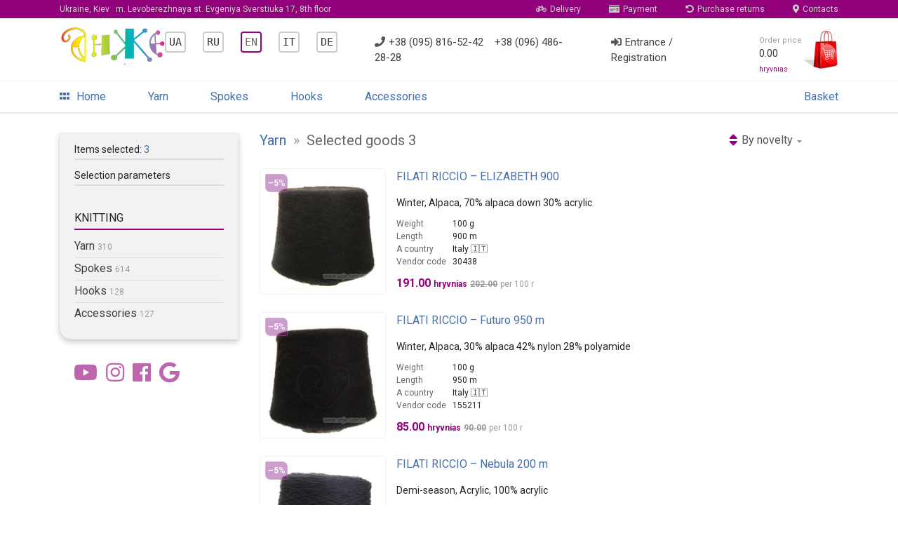

--- FILE ---
content_type: text/html; charset=UTF-8
request_url: https://anje.com.ua/en/yarn/filati-riccio-160/
body_size: 4933
content:
<!DOCTYPE html>
<html lang="ru">

<head>
	<meta http-equiv="Content-Type" content="text/html; charset=utf-8" />
	<meta http-equiv="Content-Script-Type" content="text/javascript" />
	<meta http-equiv="X-UA-Compatible" content="IE=edge">
	
	<title>Пряжа FILATI RICCIO - Магазин Анже</title>
	<link rel="shortcut icon" href="/i/aj/blocks/p-root/img/favicon.ico" />

	<!-- Google Cookies accpept -->


	<!-- Viewport for mobile devices -->
	<meta name="viewport" content="width=device-width, initial-scale=1, shrink-to-fit=no">
	
	<!-- Font Roboto -->
	<link rel="stylesheet" href="https://fonts.googleapis.com/css?family=Roboto:300,400,500,700;subset=cyrillic&display=swap">
	<!-- Font Awesome -->
	<link rel="stylesheet" href="https://cdnjs.cloudflare.com/ajax/libs/font-awesome/5.7.2/css/all.min.css">
	<!-- Bootstrap 4 -->
	<link rel="stylesheet" href="https://stackpath.bootstrapcdn.com/bootstrap/4.1.3/css/bootstrap.min.css">
	<!-- Jquery -->
	<script src="https://code.jquery.com/jquery-1.9.1.min.js"></script>
	<!-- Site CSS -->
	<link rel="stylesheet" href="/i/aj/all.css?1605988383">
	<!-- Site JS -->
	<script src="/i/aj/all.js?1608855114"></script>

		<!-- BEGIN Google Tag/AdWords -->
	<script async src="https://www.googletagmanager.com/gtag/js?id=AW-980607107"></script>
	<script>
		window.dataLayer = window.dataLayer || [];
		function gtag(){dataLayer.push(arguments);}
		gtag('js', new Date());
		gtag('config', 'AW-980607107');
		gtag('config', 'UA-42056939-1');
	</script>
	<!-- END Google Tag/AdWords -->


	<!-- BEGIN Google Tag/Category List -->
	<script>
		gtag('event', 'page_view', {
			'send_to':			'AW-980607107',
			'ecomm_pagetype':	'category'
		});
	</script>
	<!-- END Google Tag/Category List -->


	<!-- BEGIN Facebook Pixel Code -->
	<script>
		// Facebook Pixel
		!function(f,b,e,v,n,t,s)
		{if(f.fbq)return;n=f.fbq=function(){n.callMethod?
		n.callMethod.apply(n,arguments):n.queue.push(arguments)};
		if(!f._fbq)f._fbq=n;n.push=n;n.loaded=!0;n.version='2.0';
		n.queue=[];t=b.createElement(e);t.async=!0;
		t.src=v;s=b.getElementsByTagName(e)[0];
		s.parentNode.insertBefore(t,s)}(window, document,'script',
		'https://connect.facebook.net/en_US/fbevents.js');
		fbq('init', '486326101872720');
		fbq('track', 'PageView');
	</script>
	<noscript><img height="1" width="1" style="display:none" src="https://www.facebook.com/tr?id=486326101872720&ev=PageView&noscript=1"/></noscript>
	<!-- END Facebook Pixel Code -->


	<!-- BEGIN Open Graph -->
	<meta property="og:image" content="https://anje.com.ua/i/aj/blocks/p-root/img/logo-2.png">
	<!-- END Open Graph -->








</head>

<body>


<!-- Mobile menu -->
<div class="d-sm-block d-md-block d-lg-none">
	<div class="b-mobmenu2-overlay b-mobmenu2-overlay__hidden"></div>

<div class="b-mobmenu2">
	<div class="b-mobmenu2-header">
		<div class="b-mobmenu2-header-toggler b-mobmenu2-icon">
			<i class="fas fa-bars"></i>
		</div>
		<div class="b-mobmenu2-logo b-mobmenu2-icon">
			<a href="/en/"><img src="/i/aj/blocks/p-root/img/logo-2.png" height="29px"></a>
		</div>
		<a href="/en/help/contacts/" class="b-mobmenu2-icon b-mobmenu2-icon-right" style="color: #ddd">
			<i class="fas fa-map-marker-alt"></i>
		</a>

		<a href="/en/cart/" class="b-mobmenu2-icon b-mobmenu2-icon-right fas fa-shopping-cart" style="padding-right: 20px; color: #ccc">
					</a>
	</div>
	<div class="b-mobmenu2-popup b-mobmenu2-popup-hidden">
		<div class="b-mobmenu2-popup-header">
			<div class="b-mobmenu2-popup-header-logo">
				<img src="/i/aj/blocks/p-root/img/logo-2.png" height="40px">
			</div>
			<div class="b-mobmenu2-popup-header-login">
				<a href="/en/user/login/">Entrance</a> &nbsp;|&nbsp; <a href="/en/user/registration/">Registration</a>
			</div>
		</div>

		<div class="b-mobmenu2-menu">
												<a href="/en/" class="b-mobmenu2-menu-item">
						<div class="b-mobmenu2-menu-item-icon">
															<i class="fas fa-home"></i>
													</div>
						<div class="b-mobmenu2-menu-item-text">
							Home
						</div>
					</a>
																<a href="/en/yarn/" class="b-mobmenu2-menu-item">
						<div class="b-mobmenu2-menu-item-icon">
															<i class="fas fa-bullseye"></i>
													</div>
						<div class="b-mobmenu2-menu-item-text">
							Yarn
						</div>
					</a>
																<a href="/en/yarn-spici/" class="b-mobmenu2-menu-item">
						<div class="b-mobmenu2-menu-item-icon">
															<i class="fas fa-bullseye"></i>
													</div>
						<div class="b-mobmenu2-menu-item-text">
							Spokes
						</div>
					</a>
																<a href="/en/yarn-kruchki/" class="b-mobmenu2-menu-item">
						<div class="b-mobmenu2-menu-item-icon">
															<i class="fas fa-bullseye"></i>
													</div>
						<div class="b-mobmenu2-menu-item-text">
							Hooks
						</div>
					</a>
																<a href="/en/yarn-accesory/" class="b-mobmenu2-menu-item">
						<div class="b-mobmenu2-menu-item-icon">
															<i class="fas fa-bullseye"></i>
													</div>
						<div class="b-mobmenu2-menu-item-text">
							Accessories
						</div>
					</a>
																<a href="/en/book/" class="b-mobmenu2-menu-item">
						<div class="b-mobmenu2-menu-item-icon">
															<i class="fas fa-bullseye"></i>
													</div>
						<div class="b-mobmenu2-menu-item-text">
							Knitting books
						</div>
					</a>
																<div class="b-mobmenu2-menu-delimeter">
					</div>
																<a href="/en/help/contacts/" class="b-mobmenu2-menu-item">
						<div class="b-mobmenu2-menu-item-icon">
															<i class="fas fa-map-marker-alt"></i>
													</div>
						<div class="b-mobmenu2-menu-item-text">
							Contacts
						</div>
					</a>
																<a href="/en/help/" class="b-mobmenu2-menu-item">
						<div class="b-mobmenu2-menu-item-icon">
															<i class="fab fa-forumbee"></i>
													</div>
						<div class="b-mobmenu2-menu-item-text">
							About us
						</div>
					</a>
							
		</div>

		<div class="b-mobmenu2-menu" style="display: block; margin-top: 12px">
												<a href="/ua/yarn/filati-riccio-160/" title="Українська" style="font-family: monospace; border: 2px solid #ccc; padding: 4px; border-radius: 4px; color: #333">UA<!-- &ndash; Українська--></a>
								&nbsp;&nbsp;
												<a href="/yarn/filati-riccio-160/" title="Русский" style="font-family: monospace; border: 2px solid #ccc; padding: 4px; border-radius: 4px; color: #333">RU<!-- &ndash; Русский--></a>
								&nbsp;&nbsp;
												<a href="/en/yarn/filati-riccio-160/" title="English" style="font-family: monospace; border: 2px solid #93007b; padding: 4px; border-radius: 4px; color: #666; background: #e0e0e">EN<!-- &ndash; English--></a>
								&nbsp;&nbsp;
												<a href="/it/yarn/filati-riccio-160/" title="Italiana" style="font-family: monospace; border: 2px solid #ccc; padding: 4px; border-radius: 4px; color: #333">IT<!-- &ndash; Italiana--></a>
								&nbsp;&nbsp;
												<a href="/de/yarn/filati-riccio-160/" title="Deutsche" style="font-family: monospace; border: 2px solid #ccc; padding: 4px; border-radius: 4px; color: #333">DE<!-- &ndash; Deutsche--></a>
								&nbsp;&nbsp;
			
		</div>


	</div>
</div>

<div style="height: 40px;"></div>

</div>

<div class="p-root">
	
	<div class="container-fluid d-lg-block d-none">
		<div class="p-root-top row">
			<div class="container">
				<div class="row">
					<div class="p-root-top__block col">
						<address>
							<a href="/en/help/contacts/" class="p-root__top-link" style="padding-left: 0">
								Ukraine, Kiev &nbsp; <span class="p-root__top-grey">m. Levoberezhnaya st. Evgeniya Sverstiuka 17, 8th floor</span>
							</a>
						</address>
						<a href="/en/help/delivery/" style="margin-left: auto"><i class="fas fa-bicycle p-root-top__block-icon"></i>Delivery</a>
						<a href="/en/help/pay/"><i class="fas fa-money-check p-root-top__block-icon"></i>Payment</a>
						<a href="/en/help/return/"><i class="fas fa-undo-alt p-root-top__block-icon"></i>Purchase returns</a>
						<a href="/en/help/contacts/" style="padding-right: 0"><i class="fas fa-map-marker-alt p-root-top__block-icon"></i>Contacts</a>
					</div>
				</div>
			</div>
		</div>
	</div>

	
	<div class="container d-lg-block d-none">
		<header class="row">
			<div class="p-root-header col">
				<a class="p-root-header__left" href="/en/">
					<img src="/i/aj/blocks/p-root/img/logo-2.png">
				</a>
				<div class="p-root-header__right">

	<div class="p-root-header__block" style="display: block">
									<a href="/ua/yarn/filati-riccio-160/" title="Українська" style="font-family: monospace; border: 2px solid #ccc; padding: 4px; border-radius: 4px; color: #333">UA<!-- &ndash; Українська--></a>
						&nbsp;&nbsp;&nbsp;&nbsp;
									<a href="/yarn/filati-riccio-160/" title="Русский" style="font-family: monospace; border: 2px solid #ccc; padding: 4px; border-radius: 4px; color: #333">RU<!-- &ndash; Русский--></a>
						&nbsp;&nbsp;&nbsp;&nbsp;
									<a href="/en/yarn/filati-riccio-160/" title="English" style="font-family: monospace; border: 2px solid #93007b; padding: 4px; border-radius: 4px; color: #666; background: #e0e0e">EN<!-- &ndash; English--></a>
						&nbsp;&nbsp;&nbsp;&nbsp;
									<a href="/it/yarn/filati-riccio-160/" title="Italiana" style="font-family: monospace; border: 2px solid #ccc; padding: 4px; border-radius: 4px; color: #333">IT<!-- &ndash; Italiana--></a>
						&nbsp;&nbsp;&nbsp;&nbsp;
									<a href="/de/yarn/filati-riccio-160/" title="Deutsche" style="font-family: monospace; border: 2px solid #ccc; padding: 4px; border-radius: 4px; color: #333">DE<!-- &ndash; Deutsche--></a>
						&nbsp;&nbsp;&nbsp;&nbsp;
		
	</div>

					<div class="p-root-header__block" style="display: block">
						<a href="tel:+380958165242"><i class="fas fa-phone p-root-header__block-icon"></i>+38 (095) 816-52-42</a>
						&nbsp;&nbsp;
						<a href="tel:+380964862828">+38 (096) 486-28-28</a>
					</div>
					<div class="p-root-header__block">
													<a href="/en/user/login/"><i class="fas fa-sign-in-alt p-root-header__block-icon"></i>Entrance / Registration</a>
											</div>
					<a class="p-root-header__block p-root-header__cart" style="padding-right: 0" href="/cart/">
						<div class="p-root__header-block-cart-text">
							<div class="p-root__header-block-cart-text-top">
								Order price
							</div>
							<div class="p-root__header-block-cart-text-bottom ">
								<span class="p-root__header-order-sum">0.00</span>
								<sub>hryvnias</sub>
							</div>
						</div>
						<img src="/i/aj/blocks/p-root/img/cart.png" style="height: 55px">
					</a>
				</div>
			</div>
		</header>
	</div>

	
	<div class="container-fluid d-lg-block d-none">
		<div class="p-root-menu-wrapper row">
			<div class="container">
				<div class="row">
					<div class="col p-root-menu">
						<a href="/en/" class="p-root-menu__item">
							<i class="fas fa-grip-horizontal" style="padding-right: 10px"></i>Home
						</a>
																																		<a href="/en/yarn/" class="p-root-menu__item">
									Yarn
								</a>
																												<a href="/en/yarn-spici/" class="p-root-menu__item">
									Spokes
								</a>
																												<a href="/en/yarn-kruchki/" class="p-root-menu__item">
									Hooks
								</a>
																												<a href="/en/yarn-accesory/" class="p-root-menu__item">
									Accessories
								</a>
													
<!--
						<a href="/forum/" class="p-root-menu__item">
							Forum
						</a>
-->
												<a href="/en/cart/" class="p-root-menu__item" style="padding-right: 0; margin-left: auto">
							Basket						</a>
					</div>
				</div>
			</div>
		</div>
	</div>
</div>

<div style="margin-top: 15px"></div>

<div class="p-root side-collapse-container">

	
	
	
	<div class="container">
		<div class="row">

							<div class="col-3 d-lg-block d-none">
					
					

<div class="p-root__left">
	<div class="p-root__leftmenu">
							
	<div class="p-goodlist__menu-choiced">
		<div class="p-goodlist__menu-choiced-head">
			Items selected:
			<a href="/en/en/yarn/filati-riccio-160/" class="p-goodlist__menu-choiced_link_blue">3</a>
		</div>
			</div>


	<div class="p-goodlist__menu-filter">
		<div class="p-goodlist__menu-filter-head">
			Selection parameters
		</div>
		<ul>
			
		</ul>
	</div>
	<br/>


							<ul class="p-root__leftmenu-catalog">
																						<li class="p-root__leftmenu-catalog-level1">Knitting</li>
																										<li class="p-root__leftmenu-catalog-levelx">
							<a href="/en/yarn/">Yarn</a>
							<span class="p-root__leftmenu-catalog-levelx_grey">
								310
							</span>
						</li>
																				<li class="p-root__leftmenu-catalog-levelx">
							<a href="/en/yarn-spici/">Spokes</a>
							<span class="p-root__leftmenu-catalog-levelx_grey">
								614
							</span>
						</li>
																				<li class="p-root__leftmenu-catalog-levelx">
							<a href="/en/yarn-kruchki/">Hooks</a>
							<span class="p-root__leftmenu-catalog-levelx_grey">
								128
							</span>
						</li>
																				<li class="p-root__leftmenu-catalog-levelx p-root__leftmenu-catalog-levelx_last">
							<a href="/en/yarn-accesory/">Accessories</a>
							<span class="p-root__leftmenu-catalog-levelx_grey">
								127
							</span>
						</li>
									
			</ul>
			</div>
<!--
		<a href="https://www.instagram.com/anje_yarn/" style="display:block; margin-top: 25px; margin-bottom: 20px; padding-left: 20px" target="_blank">
			<img src="https://cdn.vectorlogosupply.com/logos/large/2x/instagram-2016-png-transparent-logo.png" style="height: 23px; vertical-align: middle; padding-right: 5px">Инстаграм @anje_yarn
		</a>
-->
	<div style="margin-top: 25px"></div>
	<div style="margin-top: 5px; margin-bottom: 10px; padding-left: 20px; font-size: 30px; opacity: .6">
<!--		<a href="https://anje.com.ua/forum/" target="_blank"><img src="https://anje.com.ua/forum/styles/default/custom/og-03.png" style="height: 39px; vertical-align: middle; padding-right: 35px"></a> -->
		<a href="https://www.youtube.com/channel/UCX2CH1zpIA767Cl86q29rpA" target="_blank"><i class="fab fa-youtube" style="color: #93007b; padding-right: 5px"></i></a>
		<a href="https://www.instagram.com/anje_yarn/" target="_blank"><i class="fab fa-instagram" style="color: #93007b; padding-right: 5px"></i></a>
		<a href="https://www.facebook.com/anje.yarn/" target="_blank"><i class="fab fa-facebook" style="color: #93007b; padding-right: 5px"></i></a>
		<a href="https://g.page/anje_yarn?gm" target="_blank"><i class="fab fa-google" style="color: #93007b; padding-right: 5px"></i></a>
	</div>

	</div>

				</div>
						<div class="col">
				
				

<div class="p-root__content">

			<div>
			<div id="log">
</div>

<h1 class="p-root-h1">
			<a href="/yarn/">Yarn</a>
		<span class="p-root-h1__grey">
			&nbsp;&raquo;&nbsp;
		</span>
		Selected goods 3
		<div class="p-goodlist-sort-btn ">
		<i class="fas fa-sort"></i>
		<div class="input-select">
	<a class="input-select__title">
		<span class="input-select__nolink">By novelty</span>
		<span class="input-select__nolink-arrow"></span>
	</a>
	<div class="input-select__menu">
		<ul class="input-select__linkbox">
							<li><a href="?sort=name" class="input-select__link">By the name</a></li>
							<li><a href="?sort=minprice" class="input-select__link">By price increase</a></li>
							<li><a href="?sort=maxprice" class="input-select__link">By price reduction</a></li>
			
		</ul>
	</div>
</div>

	</div>
</h1>



<div class="p-goodlist">
	
					<div class="p-goodlist__ov">
								

				
				<a href="/en/yarn/filati-riccio/elizabeth-900-233685/" class="p-goodlist__ov-image" style="position: relative">
											<img class="p-goodlist__ov-image-yes" src="/i/c/good/74/87/74877904_200x200.jpg" loading="lazy"/>
																<div class="p-goodlist__ov-image-price-discount">
							<b>&ndash;5</b>%
						</div>
									</a>

				<div class="p-goodlist__ov-right">
					
					<div class="p-goodlist__ov-name">
						<a class="p-goodlist__ov-name-link" href="/en/yarn/filati-riccio/elizabeth-900-233685/">FILATI RICCIO &ndash; ELIZABETH 900</a>
												
											</div>


					
																					<div class="p-goodlist__ov-colormap-list" data-good-id="30438">
					</div>

					
					<div class="p-goodlist__ov-param-wrapper" style="margin-top: 10px">
						
						<div class="p-goodlist__ov-param">
																								<div class="p-goodlist__ov-paramvalue p-goodlist__ov-paramvalue-descr">
										Winter, Alpaca, 70% alpaca down 30% acrylic
									</div>
																																<div class="p-goodlist__ov-paramname">
										Weight
									</div>
									<div class="p-goodlist__ov-paramvalue">
																					100 g
																			</div>
																																<div class="p-goodlist__ov-paramname">
										Length
									</div>
									<div class="p-goodlist__ov-paramvalue">
																					900 m
																			</div>
																																<div class="p-goodlist__ov-paramname">
										A country
									</div>
									<div class="p-goodlist__ov-paramvalue">
																					Italy 🇮🇹
																			</div>
																																<div class="p-goodlist__ov-paramname">
										Vendor code
									</div>
									<div class="p-goodlist__ov-paramvalue">
																					30438
																			</div>
															
						</div>
					</div>

					
											<div class="p-goodlist__ov-price">
															<span>191.00 <sub>hryvnias</sub></span>
																	<s>202.00</s>
										<sub class="p-goodlist__grey"></sub>
																									<span style="font-size: 12px; font-weight: normal; color: #999;">per 100 r</span>
																					</div>
					
					

				</div>
			</div>
					<div class="p-goodlist__ov">
								

				
				<a href="/en/yarn/filati-riccio/futuro-950-m-193914/" class="p-goodlist__ov-image" style="position: relative">
											<img class="p-goodlist__ov-image-yes" src="/i/c/good/92/80/92806815_200x200.jpg" loading="lazy"/>
																<div class="p-goodlist__ov-image-price-discount">
							<b>&ndash;5</b>%
						</div>
									</a>

				<div class="p-goodlist__ov-right">
					
					<div class="p-goodlist__ov-name">
						<a class="p-goodlist__ov-name-link" href="/en/yarn/filati-riccio/futuro-950-m-193914/">FILATI RICCIO &ndash; Futuro 950 m</a>
												
											</div>


					
																					<div class="p-goodlist__ov-colormap-list" data-good-id="155211">
					</div>

					
					<div class="p-goodlist__ov-param-wrapper" style="margin-top: 10px">
						
						<div class="p-goodlist__ov-param">
																								<div class="p-goodlist__ov-paramvalue p-goodlist__ov-paramvalue-descr">
										Winter, Alpaca, 30% alpaca 42% nylon 28% polyamide
									</div>
																																<div class="p-goodlist__ov-paramname">
										Weight
									</div>
									<div class="p-goodlist__ov-paramvalue">
																					100 g
																			</div>
																																<div class="p-goodlist__ov-paramname">
										Length
									</div>
									<div class="p-goodlist__ov-paramvalue">
																					950 m
																			</div>
																																<div class="p-goodlist__ov-paramname">
										A country
									</div>
									<div class="p-goodlist__ov-paramvalue">
																					Italy 🇮🇹
																			</div>
																																<div class="p-goodlist__ov-paramname">
										Vendor code
									</div>
									<div class="p-goodlist__ov-paramvalue">
																					155211
																			</div>
															
						</div>
					</div>

					
											<div class="p-goodlist__ov-price">
															<span>85.00 <sub>hryvnias</sub></span>
																	<s>90.00</s>
										<sub class="p-goodlist__grey"></sub>
																									<span style="font-size: 12px; font-weight: normal; color: #999;">per 100 r</span>
																					</div>
					
					

				</div>
			</div>
					<div class="p-goodlist__ov">
								

				
				<a href="/en/yarn/filati-riccio/nebula-200-m-194181/" class="p-goodlist__ov-image" style="position: relative">
											<img class="p-goodlist__ov-image-yes" src="/i/c/good/63/38/63389607_200x200.jpg" loading="lazy"/>
																<div class="p-goodlist__ov-image-price-discount">
							<b>&ndash;5</b>%
						</div>
									</a>

				<div class="p-goodlist__ov-right">
					
					<div class="p-goodlist__ov-name">
						<a class="p-goodlist__ov-name-link" href="/en/yarn/filati-riccio/nebula-200-m-194181/">FILATI RICCIO &ndash; Nebula 200 m</a>
												
											</div>


					
																					<div class="p-goodlist__ov-colormap-list" data-good-id="194180">
					</div>

					
					<div class="p-goodlist__ov-param-wrapper" style="margin-top: 10px">
						
						<div class="p-goodlist__ov-param">
																								<div class="p-goodlist__ov-paramvalue p-goodlist__ov-paramvalue-descr">
										Demi-season, Acrylic, 100% acrylic
									</div>
																																<div class="p-goodlist__ov-paramname">
										Weight
									</div>
									<div class="p-goodlist__ov-paramvalue">
																					100 g
																			</div>
																																<div class="p-goodlist__ov-paramname">
										Length
									</div>
									<div class="p-goodlist__ov-paramvalue">
																					200 m
																			</div>
																																<div class="p-goodlist__ov-paramname">
										A country
									</div>
									<div class="p-goodlist__ov-paramvalue">
																					Italy 🇮🇹
																			</div>
																																<div class="p-goodlist__ov-paramname">
										Vendor code
									</div>
									<div class="p-goodlist__ov-paramvalue">
																					194180
																			</div>
															
						</div>
					</div>

					
											<div class="p-goodlist__ov-price">
															<span>63.00 <sub>hryvnias</sub></span>
																	<s>67.00</s>
										<sub class="p-goodlist__grey"></sub>
																									<span style="font-size: 12px; font-weight: normal; color: #999;">per 100 r</span>
																					</div>
					
					

				</div>
			</div>
		
	</div>

		</div>
	</div>

			</div>
		</div>
	</div>
	
	<div>
		<div class="p-root__footer">
	<div class="p-root__footer-left">

	</div>

	<div class="p-root__footer-copyright" style="color:#999">
		<a href="/en/help/contacts/">Contacts</a>
		&nbsp;&nbsp;&brvbar;&nbsp;&nbsp;
		<a href="/en/help/">About us</a>
		&nbsp;&nbsp;&brvbar;&nbsp;&nbsp;
		<a href="/en/help/delivery/">Delivery</a>
		&nbsp;&nbsp;&brvbar;&nbsp;&nbsp;
		<a href="/en/help/pay/">Payment</a>
		&nbsp;&nbsp;&brvbar;&nbsp;&nbsp;
		<a href="/en/help/return/">Purchase returns</a>
		<br><br>
		2009 &ndash; 2025 &copy; Yarn shop &laquo;Анже&raquo; 
		<img style="height: 12px" src="/i/aj/blocks/p-root/img/emoji/heart.png">
		www.anje.com.ua
	</div>
</div>


<script async src="/i/stat.js?localstat001"></script>

	</div>
</div>

<div class="modal">
	<div class="modal--window">
			<div class="modal--window__close modal--window__close_left">
			</div>
			<div class="modal--window--ajax">
			<img src="/i/v3/blocks/modal--window--ajax/modal--window--ajax-spinner.gif" />
			<p>Подождите пожалуйста, загружаем...</p>
		</div>
		</div>
</div>




</body>
</html>